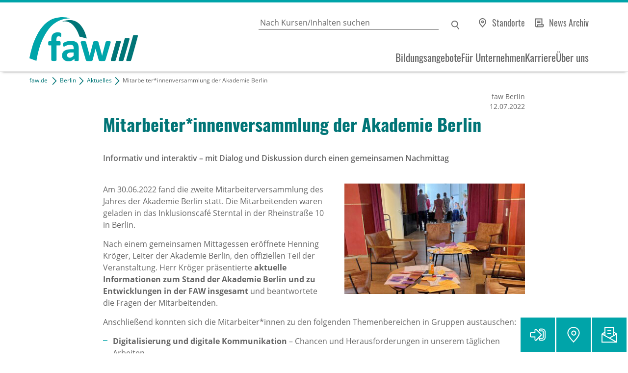

--- FILE ---
content_type: text/html; charset=utf-8
request_url: https://www.faw.de/berlin/aktuelles/mitarbeiterinnenversammlung-der-akademie-berlin
body_size: 11624
content:
<!DOCTYPE html>
<html dir="ltr" lang="de" class="no-js">
<head>
  <meta charset="utf-8"><!-- 
  Umsetzung und Programmierung: bfz gGmbH, Abteilung IT

  This website is powered by TYPO3 - inspiring people to share!
  TYPO3 is a free open source Content Management Framework initially created by Kasper Skaarhoj and licensed under GNU/GPL.
  TYPO3 is copyright 1998-2026 of Kasper Skaarhoj. Extensions are copyright of their respective owners.
  Information and contribution at https://typo3.org/
-->
  <base href="/">
  <title>Mitarbeiter*innenversammlung der Akademie Berlin</title>
  <meta http-equiv="x-ua-compatible" content="IE=edge">
  <meta name="generator" content="TYPO3 CMS">
  <meta name="description" content="Mit Dialog und Diskussion durch einen gemeinsamen Nachmittag – Am 30. Juni fand die zweite Mitarbeiterversammlung des Jahres der Akademie Berlin statt. ">
  <meta name="keywords" content="Mitarbeiterversammlung, Akademie Berlin, Fortbildungsakademie der Wirtschaft, Mitarbeiter*innenversammlung im Juni">
  <meta name="viewport" content="width=device-width, initial-scale=1.0">
  <meta name="author" content="Fortbildungsakademie der Wirtschaft (faw) gemeinnützige GmbH">
  <meta property="og:title" content="Mitarbeiter*innenversammlung der Akademie Berlin">
  <meta property="og:type" content="article">
  <meta property="og:url" content="https://www.faw.de/berlin/aktuelles/mitarbeiterinnenversammlung-der-akademie-berlin">
  <meta property="og:image" content="https://www.faw.de/fileadmin/user_upload/Standorte/Berlin/News/2022/2022-06-17_MAV_Versuch_2.jpg">
  <meta property="og:image:width" content="368">
  <meta property="og:image:height" content="225">
  <meta property="og:description" content="Mit Dialog und Diskussion durch einen gemeinsamen Nachmittag – Am 30. Juni fand die zweite Mitarbeiterversammlung des Jahres der Akademie Berlin statt. ">
  <meta property="og:site_name" content="faw gGmbH">
  <meta property="og:locale" content="de_DE">
  <meta name="twitter:card" content="summary">
  <meta name="og:article:modified_time" content="2022-07-12T15:58:47+0200">
  <meta name="handheldfriendly" content="true">
  <meta name="mobileoptimized" content="320">
  <meta name="format-detection" content="telephone=no">
  <script src="/?eID=bfz_common_challenge&amp;1768203002" async="async"></script>
  <script src="/typo3temp/assets/compressed/Hyphenopoly.min-05d64d4ddb6cccea783dd699a96ce651.js.gzip?1761645862" async="async" defer="defer"></script>
  <script>
  /*<![CDATA[*/
  /*TS_inlineJS*/

  if(typeof document.createElement('div').style.grid !== "string") {
  document.documentElement.className += " no-grid"
  }
  document.documentElement.className = document.documentElement.className.replace("no-js", "");/* Matomo */
  var _paq = window._paq = window._paq || [];
  /* tracker methods like "setCustomDimension" should be called before "trackPageView" */
  _paq.push(["setDocumentTitle", document.domain + "/" + document.title]);
  _paq.push(["setCookieDomain", "*.faw.de"]);
  _paq.push(["setDomains", ["*.faw.de", "*.www.faw.de", "*.faw.de", "*.www.faw.de"]]);
  _paq.push(['disableCookies']);
  _paq.push(['trackPageView']);
  _paq.push(['enableLinkTracking']);
  (function () {
  var u = "https://stats.bbw.de/";
  _paq.push(['setTrackerUrl', u + 'matomo.php']);
  _paq.push(['setSiteId', '82']);
  var d = document, g = d.createElement('script'), s = d.getElementsByTagName('script')[0];
  g.type = 'text/javascript';
  g.async = true;
  g.src = u + 'matomo.js';
  s.parentNode.insertBefore(g, s);
  })();
  /* End Matomo Code */



  /*]]>*/
  </script>
  <link rel="stylesheet" type="text/css" href="/typo3temp/assets/compressed/screen-63051921c2ccf271122fb6582cac4a5f.css.gzip?1761645862" media="all">
  <link rel="stylesheet" type="text/css" href="/typo3temp/assets/compressed/print-828d3d215887d39e1dfe73276840f808.css.gzip?1761645862" media="print">
  <link rel="apple-touch-icon" type="image/x-icon" href="/typo3conf/ext/faw2020/Resources/Public/Images/apple-touch-icon.png">
  <link rel="icon" type="image/x-icon" href="/typo3conf/ext/faw2020/Resources/Public/Images/favicon-16x16.png">
  <link rel="icon" type="image/x-icon" href="/typo3conf/ext/faw2020/Resources/Public/Images/favicon-32x32.png">
  <link rel="shortcut icon" type="image/x-icon" href="/favicon.ico">
  <link rel="manifest" href="/manifest.json">
  <meta name="theme-color" content="#ffffff">
  <link rel="canonical" href="https://www.faw.de/berlin/aktuelles/mitarbeiterinnenversammlung-der-akademie-berlin">
</head>
<body>
  <noscript>
  <p><img src="https://stats.bbw.de/matomo.php?idsite=82&amp;rec=1" alt=""></p></noscript> <input type="checkbox" id="toggle" aria-hidden="true"> <input type="checkbox" id="gosearch" aria-hidden="true"> <input type="checkbox" id="gosticky" aria-hidden="true"> <input type="radio" id="gonone" name="popup" aria-hidden="true"> <input type="radio" id="golocation" name="popup" aria-hidden="true"> <input type="radio" id="goform" name="popup" aria-hidden="true"> <input type="radio" id="gologin" name="popup" aria-hidden="true">
  <div id="skiptocontent">
    <a href="/berlin/aktuelles/mitarbeiterinnenversammlung-der-akademie-berlin#tomainspace" title="Navigation überspringen">Navigation überspringen</a>
  </div>
  <div id="allspace">
    <header id="headspace" class="clearfix">
      <div id="head-logo">
        <a title="Zur Startseite" href="/"><img title="Zur Startseite" alt="Logo: faw gGmbH" loading="lazy" src="/typo3conf/ext/faw2020/Resources/Public/Images/faw.svg" width="184" height="75"></a>
      </div>
      <div id="head-top">
        <div id="searchpalette">
          <form method="get" action="/suche#tosearch">
            <label for="suchbox">Geben Sie einen Suchbegriff ein</label> <input id="suchbox" type="search" name="q" placeholder="Nach Kursen/Inhalten suchen" value=""> <input name="r[l][d]" value="10" hidden="hidden"> <input type="submit" value="Suchen" id="suchsubmit">
          </form>
        </div><label for="gosearch">Suchen</label>
        <p class="directlinks"><a data-eventtracking="{&quot;category&quot;:&quot;Menu&quot;, &quot;name&quot;:&quot;DirectLinks&quot;, &quot;action&quot;:&quot;standorte&quot;}" class="lnk_standorte" title="alle Standorte anzeigen" href="/ueber-uns/standorte">Standorte</a> <a data-eventtracking="{&quot;category&quot;:&quot;Menu&quot;, &quot;name&quot;:&quot;DirectLinks&quot;, &quot;action&quot;:&quot;news&quot;}" class="lnk_news" title="alle Beiträge anzeigen" href="/aktuelles">News Archiv</a></p>
      </div>
      <div id="head-low">
        <div class="trigger">
          <label for="toggle"><span>MENÜ</span></label>
        </div>
        <div id="menuholder">
          <nav id="mainmenu">
            <ul>
              <li>
                <a href="/bildungsangebote" title="Bildungsangebote">Bildungsangebote</a> <input type="checkbox" class="menus submenutrigger" id="menu0"> <label for="menu0" aria-haspopup="true" aria-controls="p0">&nbsp;</label>
                <div class="submenu">
                  <ul>
                    <li class="back clearfix"><span></span><label for="menu0">&nbsp;</label></li>
                    <li>
                      <a href="/weiterbildung" title="Weiterbildung">Weiterbildung</a>
                    </li>
                    <li>
                      <a href="/umschulung" title="Umschulung">Umschulung</a>
                    </li>
                    <li>
                      <a href="/online-weiterbilden" title="Online weiterbilden">Online weiterbilden</a>
                    </li>
                    <li>
                      <a href="/berufliche-rehabilitation-inklusion" title="Berufliche Rehabilitation &amp; Inklusion">Berufliche Rehabilitation &amp; Inklusion</a>
                    </li>
                    <li>
                      <a href="/vermittlung-beratung" title="Vermittlung &amp; Beratung">Vermittlung &amp; Beratung</a>
                    </li>
                    <li>
                      <a href="/sprache-integration" title="Sprache &amp; Integration">Sprache &amp; Integration</a>
                    </li>
                    <li>
                      <a href="/ausbildung-jugendfoerderung" title="Ausbildung &amp; Jugendförderung">Ausbildung &amp; Jugendförderung</a>
                    </li>
                  </ul>
                </div>
              </li>
              <li>
                <a href="/fuer-unternehmen" title="Für Unternehmen">Für Unternehmen</a> <input type="checkbox" class="menus submenutrigger" id="menu1"> <label for="menu1" aria-haspopup="true" aria-controls="p1">&nbsp;</label>
                <div class="submenu">
                  <ul>
                    <li class="back clearfix"><span></span><label for="menu1">&nbsp;</label></li>
                    <li>
                      <a href="/fuer-unternehmen/betriebliches-gesundheitsmanagement" title="Betriebliches Gesundheitsmanagement">Betriebliches Gesundheitsmanagement</a>
                    </li>
                    <li>
                      <a href="/fuer-unternehmen/gegen-den-fachkraeftemangel" title="Gegen den Fachkräftemangel">Gegen den Fachkräftemangel</a>
                    </li>
                    <li>
                      <a href="/fuer-unternehmen/massgeschneiderte-loesungen" title="Maßgeschneiderte Lösungen">Maßgeschneiderte Lösungen</a>
                    </li>
                    <li>
                      <a href="/fuer-unternehmen/einheitliche-ansprechstellen-fuer-arbeitgeber-eaa" title="Einheitliche Ansprechstellen für Arbeitgeber (EAA)">Einheitliche Ansprechstellen für Arbeitgeber (EAA)</a>
                    </li>
                  </ul>
                </div>
              </li>
              <li>
                <a href="/karriere" title="Karriere">Karriere</a> <input type="checkbox" class="menus submenutrigger" id="menu2"> <label for="menu2" aria-haspopup="true" aria-controls="p2">&nbsp;</label>
                <div class="submenu">
                  <ul>
                    <li class="back clearfix"><span></span><label for="menu2">&nbsp;</label></li>
                    <li>
                      <a href="/karriere/ein-job-mit-sinn" title="Ein Job mit Sinn">Ein Job mit Sinn</a>
                    </li>
                    <li>
                      <a href="/karriere/wirsindfaw" title="#WirSindFAW">#WirSindFAW</a>
                    </li>
                    <li>
                      <a href="/karriere/aktuelle-stellenangebote-freie-taetigkeiten" title="Aktuelle Stellenangebote &amp; freie Tätigkeiten">Aktuelle Stellenangebote &amp; freie Tätigkeiten</a>
                    </li>
                  </ul>
                </div>
              </li>
              <li>
                <a href="/ueber-uns" title="Über uns">Über uns</a> <input type="checkbox" class="menus submenutrigger" id="menu3"> <label for="menu3" aria-haspopup="true" aria-controls="p3">&nbsp;</label>
                <div class="submenu">
                  <ul>
                    <li class="back clearfix"><span></span><label for="menu3">&nbsp;</label></li>
                    <li>
                      <a href="/ueber-uns/was-wir-tun" title="Was wir tun">Was wir tun</a>
                    </li>
                    <li>
                      <a href="/ueber-uns/40-jahre-faw" title="40 Jahre faw">40 Jahre faw</a>
                    </li>
                    <li>
                      <a href="/ueber-uns/standorte" title="Standorte">Standorte</a>
                    </li>
                    <li>
                      <a href="/ueber-uns/unser-netzwerk" title="Unser Netzwerk">Unser Netzwerk</a>
                    </li>
                    <li>
                      <a href="/ueber-uns/unsere-zertifizierungen" title="Unsere Zertifizierungen">Unsere Zertifizierungen</a>
                    </li>
                  </ul>
                </div>
              </li>
            </ul>
          </nav>
          <p class="directlinks"><a data-eventtracking="{&quot;category&quot;:&quot;Menu&quot;, &quot;name&quot;:&quot;DirectLinks&quot;, &quot;action&quot;:&quot;standorte&quot;}" class="lnk_standorte" title="alle Standorte anzeigen" href="/ueber-uns/standorte">Standorte</a> <a data-eventtracking="{&quot;category&quot;:&quot;Menu&quot;, &quot;name&quot;:&quot;DirectLinks&quot;, &quot;action&quot;:&quot;news&quot;}" class="lnk_news" title="alle Beiträge anzeigen" href="/aktuelles">News Archiv</a></p>
        </div>
      </div>
    </header>
    <div id="noHeaderImage"></div>
    <div class="box_jump">
      <a id="tomainspace" class="jumper"></a>
    </div>
    <main id="mainspace" class="clearfix">
      <!--TYPO3SEARCH_begin-->
      <div id="crumbtrail" class="typo3-search-exclude">
        <p><a href="/">faw.de</a> &nbsp;<img src="/typo3conf/ext/faw2020/Resources/Public/Images/Icons/pfeil_c_right_16x16.svg" alt="Pfeil nach rechts" title="Pfeil">&nbsp;<a href="/berlin">Berlin</a>&nbsp;<img src="/typo3conf/ext/faw2020/Resources/Public/Images/Icons/pfeil_c_right_16x16.svg" alt="Pfeil nach rechts" title="Pfeil">&nbsp;<a href="/berlin/aktuelles">Aktuelles</a>&nbsp;<img src="/typo3conf/ext/faw2020/Resources/Public/Images/Icons/pfeil_c_right_16x16.svg" alt="Pfeil nach rechts" title="Pfeil">&nbsp;Mitarbeiter*innenversammlung der Akademie Berlin</p>
      </div>
      <div id="box_newsdetail" itemscope itemtype="http://schema.org/NewsArticle">
        <h1 itemprop="headline">Mitarbeiter*innenversammlung der Akademie Berlin</h1>
        <p class="standort"><!-- ~ToDo: michael noch ändern -->
         faw Berlin</p><time datetime="2022-07-12" itemprop="datePublished" content="2022-07-12">12.07.2022</time>
        <div class="txt_lead" itemprop="description">
          <p>Informativ und interaktiv – mit Dialog und Diskussion durch einen gemeinsamen Nachmittag</p>
        </div>
        <div itemprop="articleBody">
          <!-- media files --><img title="Mitarbeiterversammlung der FAW Berlin" alt="Teaserbild: Sessel und Tische mit beschriebenen Post-its nach gemeinsamen Brainstormen" loading="lazy" src="/fileadmin/user_upload/Standorte/Berlin/News/2022/2022-06-17_MAV_Versuch_2.jpg" width="368" height="225">
          <p>Am 30.06.2022 fand die zweite Mitarbeiterversammlung des Jahres der Akademie Berlin statt. Die Mitarbeitenden waren geladen in das Inklusionscafé Sterntal in der Rheinstraße 10 in Berlin.</p>
          <p>Nach einem gemeinsamen Mittagessen eröffnete Henning Kröger, Leiter der Akademie Berlin, den offiziellen Teil der Veranstaltung. Herr Kröger präsentierte <strong>aktuelle Informationen zum Stand der Akademie Berlin und zu Entwicklungen in der FAW insgesamt</strong> und beantwortete die Fragen der Mitarbeitenden.</p>
          <p>Anschließend konnten sich die Mitarbeiter*innen zu den folgenden Themenbereichen in Gruppen austauschen:</p>
          <ul>
            <li><strong>Digitalisierung und digitale Kommunikation</strong> – Chancen und Herausforderungen in unserem täglichen Arbeiten</li>
            <li><strong>Fehlertoleranz</strong> – Umgang mit Fehlern im Innen und Außen und Gestaltung einer Fehlerkultur</li>
            <li><strong>Eigenverantwortung</strong> – Relevanz und Möglichkeiten zur Übernahme von mehr Eigenverantwortung</li>
            <li><strong>Freude bei der Arbeit</strong> – Gestaltung der Arbeitsatmosphäre</li>
          </ul>
          <p>Mitarbeitende hatten in diesem Rahmen die Möglichkeit, sich <strong>standortübergreifend</strong> über ihre Arbeit austauschen. Für einige Kolleginnen und Kollegen war das auch die Gelegenheit, erstmalig ins Gespräch zu kommen.</p>
          <p>Die Akademieleitung war sehr interessiert an den Ergebnissen der Austauschrunden und den einzelnen Perspektiven und Erfahrungen. Nicht zuletzt sind diese relevant für die Zusammenarbeit und damit für die Gestaltung der Akademie Berlin, gerade auch im Hinblick <strong>auf unsere Werte und das gemeinsame Führungsverständnis der FAW</strong>.</p>
          <p>In der regen Diskussion vergaßen die Anwesenden fast die Zeit. Deutlich hörbar und spürbar im Raum war zum Abschluss der Wunsch, an diese Gespräche anzuknüpfen und die Ergebnisse für die gemeinsame Gestaltung der Arbeitsdynamik zu nutzen.</p>
        </div>
      </div>
      <section id="more">
        <h2>DIESE BEITRÄGE KÖNNTEN SIE AUCH INTERESSIEREN</h2>
        <div class="box_news-list">
          <a itemscope itemtype="http://schema.org/CreativeWork/NewsArticle" class="news-item clearfix" title="Kick-Off „Unternehmensberatung Diversity“" href="/berlin/aktuelles/kickoff-unternehmensberatung-diversity"><img itemprop="image" title="Unternehmensberatung Diversity" alt="Projektlogo Unternehmensberatung Diversity" loading="lazy" src="/fileadmin/user_upload/Standorte/Berlin/Bilder/Projekte/Udi_Logo_weiss.jpg" width="368" height="225">
          <div class="news-content">
            <h3 itemprop="name">Kick-Off „Unternehmensberatung Diversity“</h3>
            <p itemprop="description"><span>faw Berlin , <time datetime="2025-07-14" itemprop="datePublished" content="2025-07-14">14.07.2025</time> &ndash;</span> Das Projekt „Unternehmensberatung Diversity“ (UDI) startet in die nächste Runde. Wir laden Sie herzlich zum Kick-Off am 29.07.2025 ein!</p>
          </div></a><a itemscope itemtype="http://schema.org/CreativeWork/NewsArticle" class="news-item clearfix" title="EAA-Bustour durch Berlin" href="/berlin/aktuelles/eaa-bustour-durch-berlin-1"><img itemprop="image" title="EAA Bustour" alt="Abbildung eines Busses mit dem Logo der EAA auf der Seite" loading="lazy" src="/fileadmin/user_upload/Standorte/Berlin/News/2024/2024-04-10_Bild_Bustour.jpg" width="368" height="225">
          <div class="news-content">
            <h3 itemprop="name">EAA-Bustour durch Berlin</h3>
            <p itemprop="description"><span>faw Berlin , <time datetime="2025-04-28" itemprop="datePublished" content="2025-04-28">28.04.2025</time> &ndash;</span> Am 17.06.2025 sind wir mit dem Bus unterwegs zu Institutionen der beruflichen Rehabilitation in Berlin. Sind Sie dabei?</p>
          </div></a><a itemscope itemtype="http://schema.org/CreativeWork/NewsArticle" class="news-item clearfix" title="Die faw Berlin auf der Bildungsmesse Berlin" href="/berlin/aktuelles/die-faw-auf-der-bildungsmesse"><img itemprop="image" title="Bildungsmesse Berlin" alt="Drei Personen stehen in einer Messe im Gespräch zusammen." loading="lazy" src="/fileadmin/user_upload/Standorte/Berlin/News/2024/2.png" width="368" height="225">
          <div class="news-content">
            <h3 itemprop="name">Die faw Berlin auf der Bildungsmesse Berlin</h3>
            <p itemprop="description"><span>faw Berlin , <time datetime="2024-09-19" itemprop="datePublished" content="2024-09-19">19.09.2024</time> &ndash;</span> Save the Date: Am 8. Oktober 2024 stellt sich die faw auf der Bildungsmesse vor.</p>
          </div></a><a itemscope itemtype="http://schema.org/CreativeWork/NewsArticle" class="news-item clearfix" title="„Inklusion und Arbeitswelt“ am 08.10.2024" href="/berlin/aktuelles/fachtagung-inklusion-und-arbeitswelt"><img itemprop="image" title="Fachtagung der EAA Berlin" alt="Abgebildet ist das Logo der EAA Berlin sowie der Schriftzug Fachtagung." loading="lazy" src="/fileadmin/user_upload/Standorte/Berlin/News/2023/2023-08-04_Newsteaser_Fachtagung_EAA.png" width="368" height="225">
          <div class="news-content">
            <h3 itemprop="name">„Inklusion und Arbeitswelt“ am 08.10.2024</h3>
            <p itemprop="description"><span>faw Berlin , <time datetime="2024-09-10" itemprop="datePublished" content="2024-09-10">10.09.2024</time> &ndash;</span> Wir laden Sie herzlich&nbsp;ein zu unserem Fachtag für Arbeitgeber*innen, Geschäftsführer*innen, Personalverantwortliche und Inklusionsbeauftragte.</p>
          </div></a><a itemscope itemtype="http://schema.org/CreativeWork/NewsArticle" class="news-item clearfix" title="Die faw Berlin auf der Jobmesse „Shop a Job“" href="/berlin/aktuelles/die-faw-berlin-auf-der-jobmesse-shop-a-job"><img itemprop="image" title="Shop a Job" alt="Einladungsgrafik der Jobmesse " loading="lazy" src="/fileadmin/user_upload/Standorte/Berlin/News/2024/2024-09-09_Shop_a_Job_Newsteaser_368x225.jpg" width="368" height="225">
          <div class="news-content">
            <h3 itemprop="name">Die faw Berlin auf der Jobmesse „Shop a Job“</h3>
            <p itemprop="description"><span>faw Berlin , <time datetime="2024-09-09" itemprop="datePublished" content="2024-09-09">09.09.2024</time> &ndash;</span> Save the Date: Am 18. und 19. September stellt sich die faw Berlin auf der Jobmesse vor.</p>
          </div></a><a itemscope itemtype="http://schema.org/CreativeWork/NewsArticle" class="news-item clearfix" title="Workshop: Personal gewinnen mit KI" href="/berlin/aktuelles/workshop-personal-gewinnen-mit-ki"><img itemprop="image" title="Recruiting und KI" alt="Symbolbild für die Personalsuche mit KI" loading="lazy" src="/fileadmin/user_upload/Standorte/Berlin/News/2024/2024-08-05_Recruiting_und_KI_News.jpg" width="368" height="225">
          <div class="news-content">
            <h3 itemprop="name">Workshop: Personal gewinnen mit KI</h3>
            <p itemprop="description"><span>faw Berlin , <time datetime="2024-08-05" itemprop="datePublished" content="2024-08-05">05.08.2024</time> &ndash;</span> Workshop für Unternehmen zum Einsatz von KI bei der Erstellung von Stellenausschreibung am 27.08.2024</p>
          </div></a><a itemscope itemtype="http://schema.org/CreativeWork/NewsArticle" class="news-item clearfix" title="Praxistag für Unternehmen – KI und Fachkräftesicherung" href="/berlin/aktuelles/praxistag-fuer-unternehmen-ki-und-fachkraeftesicherung"><img itemprop="image" title="Praxistag Zukunftszentrum Berlin" alt="Symbolbild für den Praxistag des Zukunftszentrum Berlin: Logo und ein KI generiertes Bild der Quadriga mit fünf Pferden" loading="lazy" src="/fileadmin/user_upload/Standorte/Berlin/News/2024/2024-06-19_Praxistag_Teaser.jpg" width="368" height="225">
          <div class="news-content">
            <h3 itemprop="name">Praxistag für Unternehmen – KI und Fachkräftesicherung</h3>
            <p itemprop="description"><span>faw Berlin , <time datetime="2024-06-19" itemprop="datePublished" content="2024-06-19">19.06.2024</time> &ndash;</span> Das Zukunftszentrum lädt Berliner Unternehmen herzlich ein zur Veranstaltung am 04.07.2024.</p>
          </div></a><a itemscope itemtype="http://schema.org/CreativeWork/NewsArticle" class="news-item clearfix" title="EAA-Bustour durch Berlin " href="/berlin/aktuelles/eaa-bustour-durch-berlin"><img itemprop="image" title="EAA Bustour" alt="Abbildung eines Busses mit dem Logo der EAA auf der Seite" loading="lazy" src="/fileadmin/user_upload/Standorte/Berlin/News/2024/2024-04-10_Bild_Bustour.jpg" width="368" height="225">
          <div class="news-content">
            <h3 itemprop="name">EAA-Bustour durch Berlin</h3>
            <p itemprop="description"><span>faw Berlin , <time datetime="2024-04-10" itemprop="datePublished" content="2024-04-10">10.04.2024</time> &ndash;</span> Mit dem Bus zu Institutionen der Rehabilitation für Menschen mit Behinderung.</p>
          </div></a><a itemscope itemtype="http://schema.org/CreativeWork/NewsArticle" class="news-item clearfix" title="Fachkräftekongress „Mehr Power fürs Fachkräfteland“" href="/berlin/aktuelles/die-eaa-beim-fachkraeftekongress-mehr-power-fuers-fachkraefteland"><img itemprop="image" title="Lena Unfried und Hubertus Heil auf dem Fachkräftekongress" alt="Lena Unfried und Hubertus Heil stehen nebeneinander" loading="lazy" src="/fileadmin/user_upload/Standorte/Berlin/News/2024/2024-03-13_EAA_Lena_Unfried_und_Hubertus_Heil_.jpg" width="368" height="225">
          <div class="news-content">
            <h3 itemprop="name">Fachkräftekongress „Mehr Power fürs Fachkräfteland“</h3>
            <p itemprop="description"><span>faw Berlin , <time datetime="2024-03-13" itemprop="datePublished" content="2024-03-13">13.03.2024</time> &ndash;</span> Arbeit braucht Inklusion – Lena Unfried auf dem Podium.</p>
          </div></a><a itemscope itemtype="http://schema.org/CreativeWork/NewsArticle" class="news-item clearfix" title="Mit digitalen Umschulungen: Beruflich neu starten! " href="/berlin/aktuelles/beruflich-neu-starten"><img itemprop="image" title="Symbolbild digitales Lernen. Frau sitzt mit Smartphone vor Laptop" alt="Symbolbild digitales Lernen. Frau sitzt mit Smartphone vor Laptop" loading="lazy" src="/fileadmin/user_upload/Standorte/Berlin/News/2024/2024-02-19_Umschulungen_Newsteaser2.jpg" width="368" height="225">
          <div class="news-content">
            <h3 itemprop="name">Mit digitalen Umschulungen: Beruflich neu starten!</h3>
            <p itemprop="description"><span>faw Berlin , <time datetime="2024-02-19" itemprop="datePublished" content="2024-02-19">19.02.2024</time> &ndash;</span> Im digitalen Lernformat zum neuen Beruf. Start möglich bis zum 12.03.2024.</p>
          </div></a>
        </div>
        <p>Weitere Beiträge finden Sie in&nbsp;<a href="/berlin/aktuelles" class="lnk_intern">Aktuelles</a></p>
      </section><!--TYPO3SEARCH_end-->
    </main>
    <footer class="clearfix" id="footspace">
      <div id="footertop">
        <div id="box_logo">
          <img title="Logo: faw gGmbH" alt="Logo: faw gGmbH" loading="lazy" src="/typo3conf/ext/faw2020/Resources/Public/Images/faw-white.svg" width="184" height="75"> <span>&nbsp;</span>
        </div>
        <div id="jump_totop">
          <a href="/berlin/aktuelles/mitarbeiterinnenversammlung-der-akademie-berlin#skiptocontent" title="zurück nach oben"></a>
        </div>
        <div id="box_socialmedia">
          <a href="https://www.linkedin.com/company/fortbildungsakademie-der-wirtschaft-faw/"><img title="Folgen Sie uns auf LinkedIn" alt="Logo: LinkedIn" loading="lazy" src="/typo3conf/ext/faw2020/Resources/Public/Images/Icons/linkedin_gr_icon_32x32.svg" width="32" height="32"></a> <a href="https://www.facebook.com/FAW-Fortbildungsakademie-der-Wirtschaft-106348408831827"><img title="Folgen Sie uns auf Facebook" alt="Logo: Facebook" loading="lazy" src="/typo3conf/ext/faw2020/Resources/Public/Images/Icons/facebook_gr_icon_32x32.svg" width="32" height="32"></a> <a href="https://www.instagram.com/faw_aktuell/"><img title="Folgen Sie uns auf Instagram" alt="Logo: Instagram" loading="lazy" src="/typo3conf/ext/faw2020/Resources/Public/Images/Icons/instagram_gr_icon_32x32.svg" width="32" height="32"></a> <a href="https://www.youtube.com/user/FAWvideo"><img title="Folgen Sie uns auf YouTube" alt="Logo: YouTube" loading="lazy" src="/typo3conf/ext/faw2020/Resources/Public/Images/Icons/youtube_w_icon_32x32.svg" width="32" height="32"></a>
        </div>
      </div>
      <div id="footercontent">
        <div id="box_boilerplate">
          <p>Die Fortbildungsakademie der Wirtschaft (faw) begleitet Menschen auf Ihrem Weg in eine erfolgreiche berufliche Zukunft.&nbsp;Unternehmen unterstützen wir dabei, ihren Bedarf an Fachkräften zu sichern. Schüler*innen und Auszubildende, Rehabilitand*innen und Arbeitsuchende bereiten wir praxisnah auf den Arbeitsmarkt vor.&nbsp;</p>
          <p>1986 gegründet ist die faw bundesweit an 43 Hauptstandorten und über 200 Schulungsorten vertreten.</p>
          <p>&nbsp;</p>
        </div>
        <div id="box_bbwgroup">
        <p>Die faw gGmbH ist ein Unternehmen der bbw-Gruppe.<br>
        <a title="Zur Webseite der bbw-Gruppe wechseln" href="https://www.bbw.de">www.bbw.de</a></p><img title="Logo: bbw Gruppe" alt="Logo: bbw Gruppe" loading="lazy" src="/typo3conf/ext/faw2020/Resources/Public/Images/bbw_Gruppe_w.svg" width="142" height="75"></div>
      </div>
      <div id="footerbottom">
        <div id="box_trackinghint">
          <p>Wir achten Ihre Privatsphäre und erheben daher keine Webseite-übergreifenden Tracking-Daten. Alle Daten erheben wir nur zu statistischen Zwecken. Diese werden nicht an Dritte weitergegeben. Sie werden anonymisiert und sind nicht auf konkrete Personen zurückzuführen.</p>
        </div>
        <div id="box_copyright">
          <p>© 2026, Fortbildungsakademie der Wirtschaft (faw) gGmbH</p>
        </div>
        <div id="globalnav">
          <ul>
            <li>
              <a href="/" title="Wechseln zu: Startseite ">Startseite</a>
            </li>
            <li>
              <a href="/impressum" title="Wechseln zu: Impressum ">Impressum</a>
            </li>
            <li>
              <a href="/datenschutzinformation" title="Wechseln zu: Datenschutzinformation ">Datenschutzinformation</a>
            </li>
            <li>
              <a href="/barrierefreiheit" title="Wechseln zu: Barrierefreiheit ">Barrierefreiheit</a>
            </li>
            <li>
              <a href="/kontakt" title="Wechseln zu: Kontakt ">Kontakt</a>
            </li>
            <li>
              <a href="/inhaltsverzeichnis" title="Wechseln zu: Inhaltsverzeichnis ">Inhaltsverzeichnis</a>
            </li>
          </ul>
        </div>
      </div>
    </footer>
    <div id="sticky">
      <div id="stickylogin">
        <label for="gologin" title="Login zum Lernmanagement-System" data-eventtracking="{&quot;category&quot;:&quot;Menu&quot;, &quot;name&quot;:&quot;Stickynav&quot;, &quot;action&quot;:&quot;login&quot;}"></label>
      </div>
      <div id="stickylocation">
        <label for="golocation" title="Finden Sie einen Standort in Ihrer Nähe" data-eventtracking=""></label>
      </div>
      <div id="stickyform">
        <label for="goform" title="Schreiben Sie uns" data-eventtracking="{&quot;category&quot;:&quot;Menu&quot;, &quot;name&quot;:&quot;Stickynav&quot;, &quot;action&quot;:&quot;contact&quot;}"></label>
      </div>
    </div>
    <div id="mod_login">
      <div class="modal modal-checkbox" id="modal-gologin">
        <label for="gonone" class="modal-overlay" aria-label="Close"></label>
        <div class="modal-container">
          <div class="modal-header">
            <div class="modal-title">
              <p>Teilnehmer*­innen-Login</p>
            </div><label for="gonone" class="modal-close" aria-label="Close"></label>
          </div>
          <div class="modal-body">
            <p>Egal wo Sie sind – nutzen Sie unser Lernmanagement-System rund um die Uhr. Einfach einloggen und loslegen.</p>
            <p><a href="https://lms.bbw.de" title="Zum Login wechseln" class="lnk_extern">Zum Login&nbsp;für Teilnehmer*innen</a></p>
            <p>Sie werden auf das Lernmanagement-System des Bildungswerks der Bayerischen Wirtschaft geleitet. Von da aus geht es weiter zur digitalen Lernumgebung der bfz.</p>
          </div>
        </div>
      </div>
    </div>
    <div id="mod_location">
      <div class="modal modal-checkbox" id="modal-golocation">
        <label for="gonone" class="modal-overlay" aria-label="Close"></label>
        <div class="modal-container">
          <div class="modal-header">
            <div class="modal-title">
              <p>Finden Sie einen Standort in Ihrer Nähe</p>
            </div><label for="gonone" class="modal-close" aria-label="Close"></label>
          </div>
          <div class="modal-body">
            <div class="box_linkedlist">
              <ul class="box_linkedlist">
                <li class="linkedlist-item">
                  <a href="/aachen" title="Zum Standort Aachen">Aachen</a>
                </li>
                <li class="linkedlist-item">
                  <a href="/bautzen" title="Zum Standort Bautzen">Bautzen</a>
                </li>
                <li class="linkedlist-item">
                  <a href="/berlin" title="Zum Standort Berlin">Berlin</a>
                </li>
                <li class="linkedlist-item">
                  <a href="/bielefeld" title="Zum Standort Bielefeld">Bielefeld</a>
                </li>
                <li class="linkedlist-item">
                  <a href="/chemnitz" title="Zum Standort Chemnitz">Chemnitz</a>
                </li>
                <li class="linkedlist-item">
                  <a href="/cottbus" title="Zum Standort Cottbus">Cottbus</a>
                </li>
                <li class="linkedlist-item">
                  <a href="/dessau" title="Zum Standort Dessau">Dessau</a>
                </li>
                <li class="linkedlist-item">
                  <a href="/dresden" title="Zum Standort Dresden">Dresden</a>
                </li>
                <li class="linkedlist-item">
                  <a href="/duesseldorf" title="Zum Standort Düsseldorf">Düsseldorf</a>
                </li>
                <li class="linkedlist-item">
                  <a href="/fulda" title="Zum Standort Fulda">Fulda</a>
                </li>
                <li class="linkedlist-item">
                  <a href="/hamburg" title="Zum Standort Hamburg">Hamburg</a>
                </li>
                <li class="linkedlist-item">
                  <a href="/hanau" title="Zum Standort Hanau">Hanau</a>
                </li>
                <li class="linkedlist-item">
                  <a href="/hennigsdorf" title="Zum Standort Hennigsdorf">Hennigsdorf</a>
                </li>
                <li class="linkedlist-item">
                  <a href="/jena" title="Zum Standort Jena">Jena</a>
                </li>
                <li class="linkedlist-item">
                  <a href="/kaiserslautern" title="Zum Standort Kaiserslautern">Kaiserslautern</a>
                </li>
                <li class="linkedlist-item">
                  <a href="/kiel" title="Zum Standort Kiel">Kiel</a>
                </li>
                <li class="linkedlist-item">
                  <a href="/koeln" title="Zum Standort Köln">Köln</a>
                </li>
                <li class="linkedlist-item">
                  <a href="/leipzig" title="Zum Standort Leipzig">Leipzig</a>
                </li>
                <li class="linkedlist-item">
                  <a href="/luebeck" title="Zum Standort Lübeck">Lübeck</a>
                </li>
                <li class="linkedlist-item">
                  <a href="/mainz" title="Zum Standort Mainz">Mainz</a>
                </li>
                <li class="linkedlist-item">
                  <a href="/merseburg" title="Zum Standort Merseburg">Merseburg</a>
                </li>
                <li class="linkedlist-item">
                  <a href="/paderborn" title="Zum Standort Paderborn">Paderborn</a>
                </li>
                <li class="linkedlist-item">
                  <a href="/plauen" title="Zum Standort Plauen">Plauen</a>
                </li>
                <li class="linkedlist-item">
                  <a href="/rostock" title="Zum Standort Rostock">Rostock</a>
                </li>
              </ul>
            </div>
          </div>
        </div>
      </div>
    </div>
    <div id="mod_form">
      <div class="modal modal-checkbox" id="modal-goform">
        <label for="gonone" class="modal-overlay" aria-label="Close"></label>
        <div class="modal-container">
          <div class="modal-header">
            <div class="modal-title">
              <p>Schreiben Sie uns</p>
            </div><label for="gonone" class="modal-close" aria-label="Close"></label>
          </div>
          <div class="modal-body">
            <form class="contactform" enctype="multipart/form-data" method="post" id="contact-703" action="/berlin/aktuelles/mitarbeiterinnenversammlung-der-akademie-berlin?tx_form_formframework%5Baction%5D=perform&amp;tx_form_formframework%5Bcontroller%5D=FormFrontend&amp;cHash=1457c2a7634d6c0b3b5b0b58bb53a132#contact-703">
              <div>
                <input type="hidden" name="tx_form_formframework[contact-703][__state]" value="[base64]0ff501428ebbcdd36d1b91e2f07e92e99015e753"><input type="hidden" name="tx_form_formframework[__trustedProperties]" value="{&quot;contact-703&quot;:{&quot;salutation&quot;:1,&quot;firstname&quot;:1,&quot;lastname&quot;:1,&quot;sX7qGZH&quot;:1,&quot;email&quot;:1,&quot;subject&quot;:1,&quot;zip&quot;:1,&quot;phone&quot;:1,&quot;location&quot;:1,&quot;productTopic&quot;:[1,1,1,1,1,1,1,1,1,1,1,1,1,1,1,1,1,1,1,1,1,1,1,1],&quot;message&quot;:1,&quot;marketingConsent&quot;:1,&quot;challenge-element&quot;:1,&quot;__currentPage&quot;:1}}e9b5b9e0a332206c80f3942948bf769fd73fe208">
              </div>
              <div class="clearfix">
                <p>Gerne beantworten wir Ihre Fragen&nbsp;und&nbsp;helfen Ihnen bei Ihrem Anliegen weiter.&nbsp;Schreiben Sie uns einfach. Wir melden uns so schnell wie möglich bei Ihnen. Bitte füllen Sie folgende Angaben aus:</p>
              </div>
              <p class="txt_hinweis">mit * gekennzeichnete Felder sind Pflichtfelder</p><label for="contact-703-salutation">Anrede*</label><select required="required" id="contact-703-salutation" name="tx_form_formframework[contact-703][salutation]">
                <option value="">
                  Bitte wählen
                </option>
                <option value="f">
                  Frau
                </option>
                <option value="m">
                  Herr
                </option>
                <option value="d">
                  Divers
                </option>
              </select><label for="contact-703-firstname">Vorname</label><input placeholder="Vorname" id="contact-703-firstname" type="text" name="tx_form_formframework[contact-703][firstname]" value=""><label for="contact-703-lastname">Nachname*</label><input placeholder="Nachname" required="required" id="contact-703-lastname" type="text" name="tx_form_formframework[contact-703][lastname]" value=""><input autocomplete="sX7qGZH" aria-hidden="true" id="contact-703-sX7qGZH" style="position:absolute; margin:0 0 0 -999em;" tabindex="-1" type="text" name="tx_form_formframework[contact-703][sX7qGZH]"><label for="contact-703-email">E-Mail*</label><input placeholder="name@domain.tdl" required="required" id="contact-703-email" type="email" name="tx_form_formframework[contact-703][email]" value=""><label for="contact-703-subject">Betreff*</label><input placeholder="Worum geht es?" required="required" id="contact-703-subject" type="text" name="tx_form_formframework[contact-703][subject]" value=""><label for="contact-703-zip">PLZ*</label><input placeholder="00000" required="required" pattern="\d+" minlength="4" maxlength="5" id="contact-703-zip" type="text" name="tx_form_formframework[contact-703][zip]" value=""><label for="contact-703-phone">Telefon</label><input placeholder="Telefon" id="contact-703-phone" type="tel" name="tx_form_formframework[contact-703][phone]" value=""><label for="contact-703-location">faw Standort</label><select id="contact-703-location" name="tx_form_formframework[contact-703][location]">
                <option value="">
                  Bitte faw Standort wählen
                </option>
                <option value="faw Aachen">
                  faw Aachen
                </option>
                <option value="faw Bautzen">
                  faw Bautzen
                </option>
                <option value="faw Berlin" selected="selected">
                  faw Berlin
                </option>
                <option value="faw Bielefeld">
                  faw Bielefeld
                </option>
                <option value="faw Chemnitz">
                  faw Chemnitz
                </option>
                <option value="faw Cottbus">
                  faw Cottbus
                </option>
                <option value="faw Dessau">
                  faw Dessau
                </option>
                <option value="faw Dresden">
                  faw Dresden
                </option>
                <option value="faw Düsseldorf">
                  faw Düsseldorf
                </option>
                <option value="faw Fulda">
                  faw Fulda
                </option>
                <option value="faw Hamburg">
                  faw Hamburg
                </option>
                <option value="faw Hanau">
                  faw Hanau
                </option>
                <option value="faw Hennigsdorf">
                  faw Hennigsdorf
                </option>
                <option value="faw Jena">
                  faw Jena
                </option>
                <option value="faw Kaiserslautern">
                  faw Kaiserslautern
                </option>
                <option value="faw Kiel">
                  faw Kiel
                </option>
                <option value="faw Köln">
                  faw Köln
                </option>
                <option value="faw Leipzig">
                  faw Leipzig
                </option>
                <option value="faw Lübeck">
                  faw Lübeck
                </option>
                <option value="faw Mainz">
                  faw Mainz
                </option>
                <option value="faw Merseburg">
                  faw Merseburg
                </option>
                <option value="faw Paderborn">
                  faw Paderborn
                </option>
                <option value="faw Plauen">
                  faw Plauen
                </option>
                <option value="faw Rostock">
                  faw Rostock
                </option>
                <option value="faw Zentrale">
                  faw Zentrale
                </option>
                <option value="Best Western Hotel Am Straßberger Tor">
                  Best Western Hotel Am Straßberger Tor
                </option>
                <option value="Betriebliche Gesundheit und Prävention">
                  Betriebliche Gesundheit und Prävention
                </option>
                <option value="BTZ Bad Neuenahr-Ahrweiler">
                  BTZ Bad Neuenahr-Ahrweiler
                </option>
                <option value="BTZ Berlin">
                  BTZ Berlin
                </option>
                <option value="BTZ Braunschweig-Wolfsburg">
                  BTZ Braunschweig-Wolfsburg
                </option>
                <option value="BTZ Chemnitz">
                  BTZ Chemnitz
                </option>
                <option value="BTZ Gera">
                  BTZ Gera
                </option>
                <option value="BTZ Gotha">
                  BTZ Gotha
                </option>
                <option value="BTZ Jena">
                  BTZ Jena
                </option>
                <option value="BTZ Kaiserslautern">
                  BTZ Kaiserslautern
                </option>
                <option value="BTZ Kamen">
                  BTZ Kamen
                </option>
                <option value="BTZ Kassel">
                  BTZ Kassel
                </option>
                <option value="BTZ Magdeburg">
                  BTZ Magdeburg
                </option>
                <option value="BTZ Mainz">
                  BTZ Mainz
                </option>
                <option value="BTZ Neuwied">
                  BTZ Neuwied
                </option>
                <option value="BTZ Oschatz">
                  BTZ Oschatz
                </option>
                <option value="BTZ Plauen">
                  BTZ Plauen
                </option>
                <option value="BTZ Potsdam">
                  BTZ Potsdam
                </option>
                <option value="BTZ Zwickau">
                  BTZ Zwickau
                </option>
                <option value="Servicezentren GuT NRW">
                  Servicezentren GuT NRW
                </option>
              </select><label for="contact-703-productTopic">Themenfeld</label>
              <div id="contact-703-productTopic">
                <input type="hidden" name="tx_form_formframework[contact-703][productTopic]" value=""><input id="contact-703-productTopic-0" type="checkbox" name="tx_form_formframework[contact-703][productTopic][]" value="Automatisierung und Produktdesign"> <label for="contact-703-productTopic-0">Automatisierung und Produktdesign</label> <input id="contact-703-productTopic-1" type="checkbox" name="tx_form_formframework[contact-703][productTopic][]" value="Bauwesen"> <label for="contact-703-productTopic-1">Bauwesen</label> <input id="contact-703-productTopic-2" type="checkbox" name="tx_form_formframework[contact-703][productTopic][]" value="Bewerbungsmanagement"> <label for="contact-703-productTopic-2">Bewerbungsmanagement</label> <input id="contact-703-productTopic-3" type="checkbox" name="tx_form_formframework[contact-703][productTopic][]" value="Buchhaltung, Steuern und Finanzen"> <label for="contact-703-productTopic-3">Buchhaltung, Steuern und Finanzen</label> <input id="contact-703-productTopic-4" type="checkbox" name="tx_form_formframework[contact-703][productTopic][]" value="Büromanagement"> <label for="contact-703-productTopic-4">Büromanagement</label> <input id="contact-703-productTopic-5" type="checkbox" name="tx_form_formframework[contact-703][productTopic][]" value="Elektrotechnik"> <label for="contact-703-productTopic-5">Elektrotechnik</label> <input id="contact-703-productTopic-6" type="checkbox" name="tx_form_formframework[contact-703][productTopic][]" value="Energie- und Umwelttechnik"> <label for="contact-703-productTopic-6">Energie- und Umwelttechnik</label> <input id="contact-703-productTopic-7" type="checkbox" name="tx_form_formframework[contact-703][productTopic][]" value="Existenzgründung"> <label for="contact-703-productTopic-7">Existenzgründung</label> <input id="contact-703-productTopic-8" type="checkbox" name="tx_form_formframework[contact-703][productTopic][]" value="Führung, Management und Personal"> <label for="contact-703-productTopic-8">Führung, Management und Personal</label> <input id="contact-703-productTopic-9" type="checkbox" name="tx_form_formframework[contact-703][productTopic][]" value="Gesundheit und Pflege"> <label for="contact-703-productTopic-9">Gesundheit und Pflege</label> <input id="contact-703-productTopic-10" type="checkbox" name="tx_form_formframework[contact-703][productTopic][]" value="Grundkompetenzen"> <label for="contact-703-productTopic-10">Grundkompetenzen</label> <input id="contact-703-productTopic-11" type="checkbox" name="tx_form_formframework[contact-703][productTopic][]" value="Immobilien"> <label for="contact-703-productTopic-11">Immobilien</label> <input id="contact-703-productTopic-12" type="checkbox" name="tx_form_formframework[contact-703][productTopic][]" value="IT und Digitalisierung"> <label for="contact-703-productTopic-12">IT und Digitalisierung</label> <input id="contact-703-productTopic-13" type="checkbox" name="tx_form_formframework[contact-703][productTopic][]" value="Kosmetik und Podologie"> <label for="contact-703-productTopic-13">Kosmetik und Podologie</label> <input id="contact-703-productTopic-14" type="checkbox" name="tx_form_formframework[contact-703][productTopic][]" value="Lagerlogistik, Objektschutz und Facility Management"> <label for="contact-703-productTopic-14">Lagerlogistik, Objektschutz und Facility Management</label> <input id="contact-703-productTopic-15" type="checkbox" name="tx_form_formframework[contact-703][productTopic][]" value="Maschinenbau- und Kunststofftechnik"> <label for="contact-703-productTopic-15">Maschinenbau- und Kunststofftechnik</label> <input id="contact-703-productTopic-16" type="checkbox" name="tx_form_formframework[contact-703][productTopic][]" value="Medien, Design und Marketing"> <label for="contact-703-productTopic-16">Medien, Design und Marketing</label> <input id="contact-703-productTopic-17" type="checkbox" name="tx_form_formframework[contact-703][productTopic][]" value="Microsoft Windows und Office"> <label for="contact-703-productTopic-17">Microsoft Windows und Office</label> <input id="contact-703-productTopic-18" type="checkbox" name="tx_form_formframework[contact-703][productTopic][]" value="Pädagogik und Soziales"> <label for="contact-703-productTopic-18">Pädagogik und Soziales</label> <input id="contact-703-productTopic-19" type="checkbox" name="tx_form_formframework[contact-703][productTopic][]" value="Projekt-, Prozess- und Qualitätsmanagement"> <label for="contact-703-productTopic-19">Projekt-, Prozess- und Qualitätsmanagement</label> <input id="contact-703-productTopic-20" type="checkbox" name="tx_form_formframework[contact-703][productTopic][]" value="SAP, Datev und Lexware"> <label for="contact-703-productTopic-20">SAP, Datev und Lexware</label> <input id="contact-703-productTopic-21" type="checkbox" name="tx_form_formframework[contact-703][productTopic][]" value="Sport und Fitness"> <label for="contact-703-productTopic-21">Sport und Fitness</label> <input id="contact-703-productTopic-22" type="checkbox" name="tx_form_formframework[contact-703][productTopic][]" value="Tourismus, Hotellerie und Gastronomie"> <label for="contact-703-productTopic-22">Tourismus, Hotellerie und Gastronomie</label> <input id="contact-703-productTopic-23" type="checkbox" name="tx_form_formframework[contact-703][productTopic][]" value="Transport und Verkehr"> <label for="contact-703-productTopic-23">Transport und Verkehr</label>
              </div><label for="contact-703-message">Nachricht</label>
              <textarea placeholder="Ihre Nachricht an uns" id="contact-703-message" name="tx_form_formframework[contact-703][message]"></textarea>
              <div class="clearfix">
                <p>Ihre Daten werden&nbsp;ausschließlich zum Zweck der Kontaktaufnahme erhoben. Weitere Informationen hierzu finden Sie in unserer <a href="/datenschutzinformation">Datenschutzinformation</a>. Mitteilungen an das&nbsp;<a href="https://btz-kassel.de/" title="Website des BTZ Kassel">BTZ Kassel</a>&nbsp;übermitteln wir an unser Tochterunternehmen BTZ Kassel gGmbH, Mitteilungen an das <a href="https://www.faw-btz.de/btz-braunschweig-wolfsburg" title="Website des BTZ Braunschweig-Wolfsburg">BTZ Braunschweig-Wolfsburg</a> an unser Tochterunternehmen BTZ Braunschweig gGmbH.</p>
              </div>
              <div class="clearfix">
                <hr>
                <p><strong>Gut informiert mit dem Newsletter der faw</strong></p>
                <p>Wir, die Unternehmen der bbw-Gruppe, möchten Sie mit relevanten Neuigkeiten aus der Welt von Bildung, Karriere, Beruf und unseren sozialen Angeboten auf dem Laufenden halten.&nbsp;Damit wir Sie&nbsp;per E-Mail informieren dürfen, benötigen wir Ihr Einverständnis zur&nbsp;Verarbeitung Ihrer personenbezogenen Daten für diesen Zweck.&nbsp;&nbsp;Natürlich können Sie diese Zustimmung jederzeit und mit jeder Zusendung von uns widerrufen – auch ohne Angabe von Gründen.</p>
                <p>Eine Übersicht unserer Unternehmen, deren Themen und Datenschutzinformationen finden Sie unter: <a href="https://www.bbw.de/bbw-unternehmensgruppe" title="Zur bbw.de wechseln">www.bbw.de/bbw-unternehmensgruppe</a>.</p>
              </div><input type="hidden" name="tx_form_formframework[contact-703][marketingConsent]" value=""><input id="contact-703-marketingConsent" type="checkbox" name="tx_form_formframework[contact-703][marketingConsent]" value="Ja"> <label for="contact-703-marketingConsent">Ich willige freiwillig in die Erhebung und Verarbeitung meiner personenbezogenen Daten für die oben beschriebenen Zwecke durch die Gesellschaften der bbw-Gruppe ein.</label> <input id="contact-703-challenge-element" type="hidden" name="tx_form_formframework[contact-703][challenge-element]" value="ScrabbleSum|fjcsxmoelkicopbrbdqplvtijsklfqxo">
              <div class="actions">
                <div class="form-navigation" role="group">
                  <button class="btn btn-primary" type="submit" name="tx_form_formframework[contact-703][__currentPage]" value="1">Weiter</button>
                </div>
              </div>
            </form>
          </div>
        </div>
      </div>
    </div>
  </div>
  <script src="/typo3temp/assets/compressed/Suggest.min-26897bd3ec093845c68413c8b0bf35b4.js.gzip?1761645877" async="async" defer="defer"></script> 
  <script src="/typo3temp/assets/compressed/EventTracking.min-5948183a952e0292b3ca26afb239361a.js.gzip?1742811309" async="async" defer="defer"></script>
</body>
</html><!-- Tidy time: t 0ms / r 0ms / f 0ms -->

--- FILE ---
content_type: text/javascript; charset=utf-8
request_url: https://www.faw.de/typo3temp/assets/compressed/EventTracking.min-5948183a952e0292b3ca26afb239361a.js.gzip?1742811309
body_size: 8032
content:
!function(t){var r={};function n(e){if(r[e])return r[e].exports;var o=r[e]={i:e,l:!1,exports:{}};return t[e].call(o.exports,o,o.exports,n),o.l=!0,o.exports}n.m=t,n.c=r,n.d=function(t,r,e){n.o(t,r)||Object.defineProperty(t,r,{enumerable:!0,get:e})},n.r=function(t){"undefined"!=typeof Symbol&&Symbol.toStringTag&&Object.defineProperty(t,Symbol.toStringTag,{value:"Module"}),Object.defineProperty(t,"__esModule",{value:!0})},n.t=function(t,r){if(1&r&&(t=n(t)),8&r)return t;if(4&r&&"object"==typeof t&&t&&t.__esModule)return t;var e=Object.create(null);if(n.r(e),Object.defineProperty(e,"default",{enumerable:!0,value:t}),2&r&&"string"!=typeof t)for(var o in t)n.d(e,o,function(r){return t[r]}.bind(null,o));return e},n.n=function(t){var r=t&&t.__esModule?function(){return t.default}:function(){return t};return n.d(r,"a",r),r},n.o=function(t,r){return Object.prototype.hasOwnProperty.call(t,r)},n.p="/typo3conf/ext/bfz_common/Resources/Public/JavaScript/",n(n.s=81)}([function(t,r,n){(function(r){var n=function(t){return t&&t.Math==Math&&t};t.exports=n("object"==typeof globalThis&&globalThis)||n("object"==typeof window&&window)||n("object"==typeof self&&self)||n("object"==typeof r&&r)||function(){return this}()||Function("return this")()}).call(this,n(53))},function(t,r,n){var e=n(11),o={}.hasOwnProperty;t.exports=Object.hasOwn||function(t,r){return o.call(e(t),r)}},function(t,r){t.exports=function(t){try{return!!t()}catch(t){return!0}}},function(t,r,n){var e=n(7),o=n(6),i=n(10);t.exports=e?function(t,r,n){return o.f(t,r,i(1,n))}:function(t,r,n){return t[r]=n,t}},function(t,r,n){var e=n(0),o=n(23),i=n(1),u=n(24),c=n(29),a=n(44),f=o("wks"),s=e.Symbol,l=a?s:s&&s.withoutSetter||u;t.exports=function(t){return i(f,t)&&(c||"string"==typeof f[t])||(c&&i(s,t)?f[t]=s[t]:f[t]=l("Symbol."+t)),f[t]}},function(t,r){t.exports=function(t){return"object"==typeof t?null!==t:"function"==typeof t}},function(t,r,n){var e=n(7),o=n(38),i=n(9),u=n(19),c=Object.defineProperty;r.f=e?c:function(t,r,n){if(i(t),r=u(r,!0),i(n),o)try{return c(t,r,n)}catch(t){}if("get"in n||"set"in n)throw TypeError("Accessors not supported");return"value"in n&&(t[r]=n.value),t}},function(t,r,n){var e=n(2);t.exports=!e((function(){return 7!=Object.defineProperty({},1,{get:function(){return 7}})[1]}))},function(t,r,n){var e=n(36),o=n(18);t.exports=function(t){return e(o(t))}},function(t,r,n){var e=n(5);t.exports=function(t){if(!e(t))throw TypeError(String(t)+" is not an object");return t}},function(t,r){t.exports=function(t,r){return{enumerable:!(1&t),configurable:!(2&t),writable:!(4&t),value:r}}},function(t,r,n){var e=n(18);t.exports=function(t){return Object(e(t))}},function(t,r,n){var e,o,i,u=n(54),c=n(0),a=n(5),f=n(3),s=n(1),l=n(22),p=n(13),y=n(15),v=c.WeakMap;if(u||l.state){var d=l.state||(l.state=new v),h=d.get,g=d.has,b=d.set;e=function(t,r){if(g.call(d,t))throw new TypeError("Object already initialized");return r.facade=t,b.call(d,t,r),r},o=function(t){return h.call(d,t)||{}},i=function(t){return g.call(d,t)}}else{var m=p("state");y[m]=!0,e=function(t,r){if(s(t,m))throw new TypeError("Object already initialized");return r.facade=t,f(t,m,r),r},o=function(t){return s(t,m)?t[m]:{}},i=function(t){return s(t,m)}}t.exports={set:e,get:o,has:i,enforce:function(t){return i(t)?o(t):e(t,{})},getterFor:function(t){return function(r){var n;if(!a(r)||(n=o(r)).type!==t)throw TypeError("Incompatible receiver, "+t+" required");return n}}}},function(t,r,n){var e=n(23),o=n(24),i=e("keys");t.exports=function(t){return i[t]||(i[t]=o(t))}},function(t,r){t.exports=!1},function(t,r){t.exports={}},function(t,r,n){var e=n(25),o=n(0),i=function(t){return"function"==typeof t?t:void 0};t.exports=function(t,r){return arguments.length<2?i(e[t])||i(o[t]):e[t]&&e[t][r]||o[t]&&o[t][r]}},function(t,r,n){var e=n(7),o=n(35),i=n(10),u=n(8),c=n(19),a=n(1),f=n(38),s=Object.getOwnPropertyDescriptor;r.f=e?s:function(t,r){if(t=u(t),r=c(r,!0),f)try{return s(t,r)}catch(t){}if(a(t,r))return i(!o.f.call(t,r),t[r])}},function(t,r){t.exports=function(t){if(null==t)throw TypeError("Can't call method on "+t);return t}},function(t,r,n){var e=n(5);t.exports=function(t,r){if(!e(t))return t;var n,o;if(r&&"function"==typeof(n=t.toString)&&!e(o=n.call(t)))return o;if("function"==typeof(n=t.valueOf)&&!e(o=n.call(t)))return o;if(!r&&"function"==typeof(n=t.toString)&&!e(o=n.call(t)))return o;throw TypeError("Can't convert object to primitive value")}},function(t,r,n){var e=n(0),o=n(3),i=n(1),u=n(21),c=n(40),a=n(12),f=a.get,s=a.enforce,l=String(String).split("String");(t.exports=function(t,r,n,c){var a,f=!!c&&!!c.unsafe,p=!!c&&!!c.enumerable,y=!!c&&!!c.noTargetGet;"function"==typeof n&&("string"!=typeof r||i(n,"name")||o(n,"name",r),(a=s(n)).source||(a.source=l.join("string"==typeof r?r:""))),t!==e?(f?!y&&t[r]&&(p=!0):delete t[r],p?t[r]=n:o(t,r,n)):p?t[r]=n:u(r,n)})(Function.prototype,"toString",(function(){return"function"==typeof this&&f(this).source||c(this)}))},function(t,r,n){var e=n(0),o=n(3);t.exports=function(t,r){try{o(e,t,r)}catch(n){e[t]=r}return r}},function(t,r,n){var e=n(0),o=n(21),i=e["__core-js_shared__"]||o("__core-js_shared__",{});t.exports=i},function(t,r,n){var e=n(14),o=n(22);(t.exports=function(t,r){return o[t]||(o[t]=void 0!==r?r:{})})("versions",[]).push({version:"3.15.0",mode:e?"pure":"global",copyright:"© 2021 Denis Pushkarev (zloirock.ru)"})},function(t,r){var n=0,e=Math.random();t.exports=function(t){return"Symbol("+String(void 0===t?"":t)+")_"+(++n+e).toString(36)}},function(t,r,n){var e=n(0);t.exports=e},function(t,r,n){var e=n(41),o=n(28).concat("length","prototype");r.f=Object.getOwnPropertyNames||function(t){return e(t,o)}},function(t,r){var n=Math.ceil,e=Math.floor;t.exports=function(t){return isNaN(t=+t)?0:(t>0?e:n)(t)}},function(t,r){t.exports=["constructor","hasOwnProperty","isPrototypeOf","propertyIsEnumerable","toLocaleString","toString","valueOf"]},function(t,r,n){var e=n(60),o=n(2);t.exports=!!Object.getOwnPropertySymbols&&!o((function(){var t=Symbol();return!String(t)||!(Object(t)instanceof Symbol)||!Symbol.sham&&e&&e<41}))},function(t,r,n){var e,o=n(9),i=n(62),u=n(28),c=n(15),a=n(63),f=n(39),s=n(13),l=s("IE_PROTO"),p=function(){},y=function(t){return"<script>"+t+"<\/script>"},v=function(){try{e=document.domain&&new ActiveXObject("htmlfile")}catch(t){}var t,r;v=e?function(t){t.write(y("")),t.close();var r=t.parentWindow.Object;return t=null,r}(e):((r=f("iframe")).style.display="none",a.appendChild(r),r.src=String("javascript:"),(t=r.contentWindow.document).open(),t.write(y("document.F=Object")),t.close(),t.F);for(var n=u.length;n--;)delete v.prototype[u[n]];return v()};c[l]=!0,t.exports=Object.create||function(t,r){var n;return null!==t?(p.prototype=o(t),n=new p,p.prototype=null,n[l]=t):n=v(),void 0===r?n:i(n,r)}},function(t,r,n){var e=n(4);r.f=e},function(t,r,n){var e=n(6).f,o=n(1),i=n(4)("toStringTag");t.exports=function(t,r,n){t&&!o(t=n?t:t.prototype,i)&&e(t,i,{configurable:!0,value:r})}},function(t,r){t.exports={}},function(t,r,n){var e=n(0),o=n(17).f,i=n(3),u=n(20),c=n(21),a=n(55),f=n(59);t.exports=function(t,r){var n,s,l,p,y,v=t.target,d=t.global,h=t.stat;if(n=d?e:h?e[v]||c(v,{}):(e[v]||{}).prototype)for(s in r){if(p=r[s],l=t.noTargetGet?(y=o(n,s))&&y.value:n[s],!f(d?s:v+(h?".":"#")+s,t.forced)&&void 0!==l){if(typeof p==typeof l)continue;a(p,l)}(t.sham||l&&l.sham)&&i(p,"sham",!0),u(n,s,p,t)}}},function(t,r,n){"use strict";var e={}.propertyIsEnumerable,o=Object.getOwnPropertyDescriptor,i=o&&!e.call({1:2},1);r.f=i?function(t){var r=o(this,t);return!!r&&r.enumerable}:e},function(t,r,n){var e=n(2),o=n(37),i="".split;t.exports=e((function(){return!Object("z").propertyIsEnumerable(0)}))?function(t){return"String"==o(t)?i.call(t,""):Object(t)}:Object},function(t,r){var n={}.toString;t.exports=function(t){return n.call(t).slice(8,-1)}},function(t,r,n){var e=n(7),o=n(2),i=n(39);t.exports=!e&&!o((function(){return 7!=Object.defineProperty(i("div"),"a",{get:function(){return 7}}).a}))},function(t,r,n){var e=n(0),o=n(5),i=e.document,u=o(i)&&o(i.createElement);t.exports=function(t){return u?i.createElement(t):{}}},function(t,r,n){var e=n(22),o=Function.toString;"function"!=typeof e.inspectSource&&(e.inspectSource=function(t){return o.call(t)}),t.exports=e.inspectSource},function(t,r,n){var e=n(1),o=n(8),i=n(57).indexOf,u=n(15);t.exports=function(t,r){var n,c=o(t),a=0,f=[];for(n in c)!e(u,n)&&e(c,n)&&f.push(n);for(;r.length>a;)e(c,n=r[a++])&&(~i(f,n)||f.push(n));return f}},function(t,r,n){var e=n(27),o=Math.min;t.exports=function(t){return t>0?o(e(t),9007199254740991):0}},function(t,r){r.f=Object.getOwnPropertySymbols},function(t,r,n){var e=n(29);t.exports=e&&!Symbol.sham&&"symbol"==typeof Symbol.iterator},function(t,r,n){var e=n(37);t.exports=Array.isArray||function(t){return"Array"==e(t)}},function(t,r,n){var e=n(41),o=n(28);t.exports=Object.keys||function(t){return e(t,o)}},function(t,r,n){var e=n(25),o=n(1),i=n(31),u=n(6).f;t.exports=function(t){var r=e.Symbol||(e.Symbol={});o(r,t)||u(r,t,{value:i.f(t)})}},function(t,r,n){"use strict";var e=n(34),o=n(73),i=n(50),u=n(75),c=n(32),a=n(3),f=n(20),s=n(4),l=n(14),p=n(33),y=n(49),v=y.IteratorPrototype,d=y.BUGGY_SAFARI_ITERATORS,h=s("iterator"),g=function(){return this};t.exports=function(t,r,n,s,y,b,m){o(n,r,s);var S,O,x,w=function(t){if(t===y&&L)return L;if(!d&&t in A)return A[t];switch(t){case"keys":case"values":case"entries":return function(){return new n(this,t)}}return function(){return new n(this)}},j=r+" Iterator",P=!1,A=t.prototype,T=A[h]||A["@@iterator"]||y&&A[y],L=!d&&T||w(y),_="Array"==r&&A.entries||T;if(_&&(S=i(_.call(new t)),v!==Object.prototype&&S.next&&(l||i(S)===v||(u?u(S,v):"function"!=typeof S[h]&&a(S,h,g)),c(S,j,!0,!0),l&&(p[j]=g))),"values"==y&&T&&"values"!==T.name&&(P=!0,L=function(){return T.call(this)}),l&&!m||A[h]===L||a(A,h,L),p[r]=L,y)if(O={values:w("values"),keys:b?L:w("keys"),entries:w("entries")},m)for(x in O)(d||P||!(x in A))&&f(A,x,O[x]);else e({target:r,proto:!0,forced:d||P},O);return O}},function(t,r,n){"use strict";var e,o,i,u=n(2),c=n(50),a=n(3),f=n(1),s=n(4),l=n(14),p=s("iterator"),y=!1;[].keys&&("next"in(i=[].keys())?(o=c(c(i)))!==Object.prototype&&(e=o):y=!0);var v=null==e||u((function(){var t={};return e[p].call(t)!==t}));v&&(e={}),l&&!v||f(e,p)||a(e,p,(function(){return this})),t.exports={IteratorPrototype:e,BUGGY_SAFARI_ITERATORS:y}},function(t,r,n){var e=n(1),o=n(11),i=n(13),u=n(74),c=i("IE_PROTO"),a=Object.prototype;t.exports=u?Object.getPrototypeOf:function(t){return t=o(t),e(t,c)?t[c]:"function"==typeof t.constructor&&t instanceof t.constructor?t.constructor.prototype:t instanceof Object?a:null}},function(t,r,n){n(52);var e=n(25);t.exports=e.Symbol.for},function(t,r,n){"use strict";var e=n(34),o=n(0),i=n(16),u=n(14),c=n(7),a=n(29),f=n(44),s=n(2),l=n(1),p=n(45),y=n(5),v=n(9),d=n(11),h=n(8),g=n(19),b=n(10),m=n(30),S=n(46),O=n(26),x=n(64),w=n(43),j=n(17),P=n(6),A=n(35),T=n(3),L=n(20),_=n(23),E=n(13),M=n(15),I=n(24),k=n(4),C=n(31),F=n(47),N=n(32),R=n(12),D=n(65).forEach,G=E("hidden"),V=k("toPrimitive"),H=R.set,z=R.getterFor("Symbol"),q=Object.prototype,W=o.Symbol,J=i("JSON","stringify"),U=j.f,B=P.f,Y=x.f,$=A.f,K=_("symbols"),Q=_("op-symbols"),X=_("string-to-symbol-registry"),Z=_("symbol-to-string-registry"),tt=_("wks"),rt=o.QObject,nt=!rt||!rt.prototype||!rt.prototype.findChild,et=c&&s((function(){return 7!=m(B({},"a",{get:function(){return B(this,"a",{value:7}).a}})).a}))?function(t,r,n){var e=U(q,r);e&&delete q[r],B(t,r,n),e&&t!==q&&B(q,r,e)}:B,ot=function(t,r){var n=K[t]=m(W.prototype);return H(n,{type:"Symbol",tag:t,description:r}),c||(n.description=r),n},it=f?function(t){return"symbol"==typeof t}:function(t){return Object(t)instanceof W},ut=function(t,r,n){t===q&&ut(Q,r,n),v(t);var e=g(r,!0);return v(n),l(K,e)?(n.enumerable?(l(t,G)&&t[G][e]&&(t[G][e]=!1),n=m(n,{enumerable:b(0,!1)})):(l(t,G)||B(t,G,b(1,{})),t[G][e]=!0),et(t,e,n)):B(t,e,n)},ct=function(t,r){v(t);var n=h(r),e=S(n).concat(lt(n));return D(e,(function(r){c&&!at.call(n,r)||ut(t,r,n[r])})),t},at=function(t){var r=g(t,!0),n=$.call(this,r);return!(this===q&&l(K,r)&&!l(Q,r))&&(!(n||!l(this,r)||!l(K,r)||l(this,G)&&this[G][r])||n)},ft=function(t,r){var n=h(t),e=g(r,!0);if(n!==q||!l(K,e)||l(Q,e)){var o=U(n,e);return!o||!l(K,e)||l(n,G)&&n[G][e]||(o.enumerable=!0),o}},st=function(t){var r=Y(h(t)),n=[];return D(r,(function(t){l(K,t)||l(M,t)||n.push(t)})),n},lt=function(t){var r=t===q,n=Y(r?Q:h(t)),e=[];return D(n,(function(t){!l(K,t)||r&&!l(q,t)||e.push(K[t])})),e};(a||(L((W=function(){if(this instanceof W)throw TypeError("Symbol is not a constructor");var t=arguments.length&&void 0!==arguments[0]?String(arguments[0]):void 0,r=I(t),n=function(t){this===q&&n.call(Q,t),l(this,G)&&l(this[G],r)&&(this[G][r]=!1),et(this,r,b(1,t))};return c&&nt&&et(q,r,{configurable:!0,set:n}),ot(r,t)}).prototype,"toString",(function(){return z(this).tag})),L(W,"withoutSetter",(function(t){return ot(I(t),t)})),A.f=at,P.f=ut,j.f=ft,O.f=x.f=st,w.f=lt,C.f=function(t){return ot(k(t),t)},c&&(B(W.prototype,"description",{configurable:!0,get:function(){return z(this).description}}),u||L(q,"propertyIsEnumerable",at,{unsafe:!0}))),e({global:!0,wrap:!0,forced:!a,sham:!a},{Symbol:W}),D(S(tt),(function(t){F(t)})),e({target:"Symbol",stat:!0,forced:!a},{for:function(t){var r=String(t);if(l(X,r))return X[r];var n=W(r);return X[r]=n,Z[n]=r,n},keyFor:function(t){if(!it(t))throw TypeError(t+" is not a symbol");if(l(Z,t))return Z[t]},useSetter:function(){nt=!0},useSimple:function(){nt=!1}}),e({target:"Object",stat:!0,forced:!a,sham:!c},{create:function(t,r){return void 0===r?m(t):ct(m(t),r)},defineProperty:ut,defineProperties:ct,getOwnPropertyDescriptor:ft}),e({target:"Object",stat:!0,forced:!a},{getOwnPropertyNames:st,getOwnPropertySymbols:lt}),e({target:"Object",stat:!0,forced:s((function(){w.f(1)}))},{getOwnPropertySymbols:function(t){return w.f(d(t))}}),J)&&e({target:"JSON",stat:!0,forced:!a||s((function(){var t=W();return"[null]"!=J([t])||"{}"!=J({a:t})||"{}"!=J(Object(t))}))},{stringify:function(t,r,n){for(var e,o=[t],i=1;arguments.length>i;)o.push(arguments[i++]);if(e=r,(y(r)||void 0!==t)&&!it(t))return p(r)||(r=function(t,r){if("function"==typeof e&&(r=e.call(this,t,r)),!it(r))return r}),o[1]=r,J.apply(null,o)}});W.prototype[V]||T(W.prototype,V,W.prototype.valueOf),N(W,"Symbol"),M[G]=!0},function(t,r){var n;n=function(){return this}();try{n=n||new Function("return this")()}catch(t){"object"==typeof window&&(n=window)}t.exports=n},function(t,r,n){var e=n(0),o=n(40),i=e.WeakMap;t.exports="function"==typeof i&&/native code/.test(o(i))},function(t,r,n){var e=n(1),o=n(56),i=n(17),u=n(6);t.exports=function(t,r){for(var n=o(r),c=u.f,a=i.f,f=0;f<n.length;f++){var s=n[f];e(t,s)||c(t,s,a(r,s))}}},function(t,r,n){var e=n(16),o=n(26),i=n(43),u=n(9);t.exports=e("Reflect","ownKeys")||function(t){var r=o.f(u(t)),n=i.f;return n?r.concat(n(t)):r}},function(t,r,n){var e=n(8),o=n(42),i=n(58),u=function(t){return function(r,n,u){var c,a=e(r),f=o(a.length),s=i(u,f);if(t&&n!=n){for(;f>s;)if((c=a[s++])!=c)return!0}else for(;f>s;s++)if((t||s in a)&&a[s]===n)return t||s||0;return!t&&-1}};t.exports={includes:u(!0),indexOf:u(!1)}},function(t,r,n){var e=n(27),o=Math.max,i=Math.min;t.exports=function(t,r){var n=e(t);return n<0?o(n+r,0):i(n,r)}},function(t,r,n){var e=n(2),o=/#|\.prototype\./,i=function(t,r){var n=c[u(t)];return n==f||n!=a&&("function"==typeof r?e(r):!!r)},u=i.normalize=function(t){return String(t).replace(o,".").toLowerCase()},c=i.data={},a=i.NATIVE="N",f=i.POLYFILL="P";t.exports=i},function(t,r,n){var e,o,i=n(0),u=n(61),c=i.process,a=c&&c.versions,f=a&&a.v8;f?o=(e=f.split("."))[0]<4?1:e[0]+e[1]:u&&(!(e=u.match(/Edge\/(\d+)/))||e[1]>=74)&&(e=u.match(/Chrome\/(\d+)/))&&(o=e[1]),t.exports=o&&+o},function(t,r,n){var e=n(16);t.exports=e("navigator","userAgent")||""},function(t,r,n){var e=n(7),o=n(6),i=n(9),u=n(46);t.exports=e?Object.defineProperties:function(t,r){i(t);for(var n,e=u(r),c=e.length,a=0;c>a;)o.f(t,n=e[a++],r[n]);return t}},function(t,r,n){var e=n(16);t.exports=e("document","documentElement")},function(t,r,n){var e=n(8),o=n(26).f,i={}.toString,u="object"==typeof window&&window&&Object.getOwnPropertyNames?Object.getOwnPropertyNames(window):[];t.exports.f=function(t){return u&&"[object Window]"==i.call(t)?function(t){try{return o(t)}catch(t){return u.slice()}}(t):o(e(t))}},function(t,r,n){var e=n(66),o=n(36),i=n(11),u=n(42),c=n(68),a=[].push,f=function(t){var r=1==t,n=2==t,f=3==t,s=4==t,l=6==t,p=7==t,y=5==t||l;return function(v,d,h,g){for(var b,m,S=i(v),O=o(S),x=e(d,h,3),w=u(O.length),j=0,P=g||c,A=r?P(v,w):n||p?P(v,0):void 0;w>j;j++)if((y||j in O)&&(m=x(b=O[j],j,S),t))if(r)A[j]=m;else if(m)switch(t){case 3:return!0;case 5:return b;case 6:return j;case 2:a.call(A,b)}else switch(t){case 4:return!1;case 7:a.call(A,b)}return l?-1:f||s?s:A}};t.exports={forEach:f(0),map:f(1),filter:f(2),some:f(3),every:f(4),find:f(5),findIndex:f(6),filterOut:f(7)}},function(t,r,n){var e=n(67);t.exports=function(t,r,n){if(e(t),void 0===r)return t;switch(n){case 0:return function(){return t.call(r)};case 1:return function(n){return t.call(r,n)};case 2:return function(n,e){return t.call(r,n,e)};case 3:return function(n,e,o){return t.call(r,n,e,o)}}return function(){return t.apply(r,arguments)}}},function(t,r){t.exports=function(t){if("function"!=typeof t)throw TypeError(String(t)+" is not a function");return t}},function(t,r,n){var e=n(5),o=n(45),i=n(4)("species");t.exports=function(t,r){var n;return o(t)&&("function"!=typeof(n=t.constructor)||n!==Array&&!o(n.prototype)?e(n)&&null===(n=n[i])&&(n=void 0):n=void 0),new(void 0===n?Array:n)(0===r?0:r)}},function(t,r,n){n(70),n(71),n(77);var e=n(31);t.exports=e.f("iterator")},function(t,r,n){n(47)("iterator")},function(t,r,n){"use strict";var e=n(72).charAt,o=n(12),i=n(48),u=o.set,c=o.getterFor("String Iterator");i(String,"String",(function(t){u(this,{type:"String Iterator",string:String(t),index:0})}),(function(){var t,r=c(this),n=r.string,o=r.index;return o>=n.length?{value:void 0,done:!0}:(t=e(n,o),r.index+=t.length,{value:t,done:!1})}))},function(t,r,n){var e=n(27),o=n(18),i=function(t){return function(r,n){var i,u,c=String(o(r)),a=e(n),f=c.length;return a<0||a>=f?t?"":void 0:(i=c.charCodeAt(a))<55296||i>56319||a+1===f||(u=c.charCodeAt(a+1))<56320||u>57343?t?c.charAt(a):i:t?c.slice(a,a+2):u-56320+(i-55296<<10)+65536}};t.exports={codeAt:i(!1),charAt:i(!0)}},function(t,r,n){"use strict";var e=n(49).IteratorPrototype,o=n(30),i=n(10),u=n(32),c=n(33),a=function(){return this};t.exports=function(t,r,n){var f=r+" Iterator";return t.prototype=o(e,{next:i(1,n)}),u(t,f,!1,!0),c[f]=a,t}},function(t,r,n){var e=n(2);t.exports=!e((function(){function t(){}return t.prototype.constructor=null,Object.getPrototypeOf(new t)!==t.prototype}))},function(t,r,n){var e=n(9),o=n(76);t.exports=Object.setPrototypeOf||("__proto__"in{}?function(){var t,r=!1,n={};try{(t=Object.getOwnPropertyDescriptor(Object.prototype,"__proto__").set).call(n,[]),r=n instanceof Array}catch(t){}return function(n,i){return e(n),o(i),r?t.call(n,i):n.__proto__=i,n}}():void 0)},function(t,r,n){var e=n(5);t.exports=function(t){if(!e(t)&&null!==t)throw TypeError("Can't set "+String(t)+" as a prototype");return t}},function(t,r,n){var e=n(0),o=n(78),i=n(79),u=n(3),c=n(4),a=c("iterator"),f=c("toStringTag"),s=i.values;for(var l in o){var p=e[l],y=p&&p.prototype;if(y){if(y[a]!==s)try{u(y,a,s)}catch(t){y[a]=s}if(y[f]||u(y,f,l),o[l])for(var v in i)if(y[v]!==i[v])try{u(y,v,i[v])}catch(t){y[v]=i[v]}}}},function(t,r){t.exports={CSSRuleList:0,CSSStyleDeclaration:0,CSSValueList:0,ClientRectList:0,DOMRectList:0,DOMStringList:0,DOMTokenList:1,DataTransferItemList:0,FileList:0,HTMLAllCollection:0,HTMLCollection:0,HTMLFormElement:0,HTMLSelectElement:0,MediaList:0,MimeTypeArray:0,NamedNodeMap:0,NodeList:1,PaintRequestList:0,Plugin:0,PluginArray:0,SVGLengthList:0,SVGNumberList:0,SVGPathSegList:0,SVGPointList:0,SVGStringList:0,SVGTransformList:0,SourceBufferList:0,StyleSheetList:0,TextTrackCueList:0,TextTrackList:0,TouchList:0}},function(t,r,n){"use strict";var e=n(8),o=n(80),i=n(33),u=n(12),c=n(48),a=u.set,f=u.getterFor("Array Iterator");t.exports=c(Array,"Array",(function(t,r){a(this,{type:"Array Iterator",target:e(t),index:0,kind:r})}),(function(){var t=f(this),r=t.target,n=t.kind,e=t.index++;return!r||e>=r.length?(t.target=void 0,{value:void 0,done:!0}):"keys"==n?{value:e,done:!1}:"values"==n?{value:r[e],done:!1}:{value:[e,r[e]],done:!1}}),"values"),i.Arguments=i.Array,o("keys"),o("values"),o("entries")},function(t,r,n){var e=n(4),o=n(30),i=n(6),u=e("unscopables"),c=Array.prototype;null==c[u]&&i.f(c,u,{configurable:!0,value:o(null)}),t.exports=function(t){c[u][t]=!0}},function(t,r,n){"use strict";n.r(r);n(51),n(69);function e(t,r){var n="undefined"!=typeof Symbol&&t[Symbol.iterator]||t["@@iterator"];if(!n){if(Array.isArray(t)||(n=function(t,r){if(!t)return;if("string"==typeof t)return o(t,r);var n=Object.prototype.toString.call(t).slice(8,-1);"Object"===n&&t.constructor&&(n=t.constructor.name);if("Map"===n||"Set"===n)return Array.from(t);if("Arguments"===n||/^(?:Ui|I)nt(?:8|16|32)(?:Clamped)?Array$/.test(n))return o(t,r)}(t))||r&&t&&"number"==typeof t.length){n&&(t=n);var e=0,i=function(){};return{s:i,n:function(){return e>=t.length?{done:!0}:{done:!1,value:t[e++]}},e:function(t){throw t},f:i}}throw new TypeError("Invalid attempt to iterate non-iterable instance.\nIn order to be iterable, non-array objects must have a [Symbol.iterator]() method.")}var u,c=!0,a=!1;return{s:function(){n=n.call(t)},n:function(){var t=n.next();return c=t.done,t},e:function(t){a=!0,u=t},f:function(){try{c||null==n.return||n.return()}finally{if(a)throw u}}}}function o(t,r){(null==r||r>t.length)&&(r=t.length);for(var n=0,e=new Array(r);n<r;n++)e[n]=t[n];return e}!function(){if(!(document.documentElement.dataset||Object.getOwnPropertyDescriptor(HTMLElement.prototype,"dataset")&&Object.getOwnPropertyDescriptor(HTMLElement.prototype,"dataset").get)){var t={enumerable:!0,get:function(){var r={},n=this.attributes;function e(t){return t.charAt(1).toUpperCase()}function o(){return this.value}function i(t,r){void 0!==r?this.setAttribute(t,r):this.removeAttribute(t)}for(var u=0;u<n.length;u+=1){var c=n[u];if(c&&c.name&&/^data-\w[\w-]*$/.test(c.name)){var a=c.name,f=c.value,s=a.substr(5).replace(/-./g,e);Object.defineProperty(r,s,{enumerable:t.enumerable,get:o.bind({value:f||""}),set:i.bind(this,a)})}}return r}};Object.defineProperty(HTMLElement.prototype,"dataset",t)}}(),function(){function t(){var t,r=e(document.querySelectorAll("[data-eventtracking]"));try{for(r.s();!(t=r.n()).done;){var n=t.value;try{!function(){var t=JSON.parse(n.dataset.eventtracking),r=t.category,e=t.action,o=t.name,i=t.value,u=t.type,c=t.once,a=t.dynamicName,f=void 0;c&&(f={once:!0}),n.addEventListener(u||"click",(function(t){if(void 0!==window._paq){var n,u=o;if(a)u=null!==(n=t.target.value)&&void 0!==n?n:o;window._paq.push(["trackEvent",r,e,u,i])}}),f)}()}catch(t){}}}catch(t){r.e(t)}finally{r.f()}}"loading"===document.readyState?document.addEventListener("DOMContentLoaded",(function(r){t()})):t()}()}]);

--- FILE ---
content_type: image/svg+xml
request_url: https://www.faw.de/typo3conf/ext/faw2020/Resources/Public/Images/Icons/youtube_w_icon_32x32.svg
body_size: -179
content:
<?xml version="1.0" encoding="UTF-8"?>
<svg id="a" xmlns="http://www.w3.org/2000/svg" viewBox="0 0 32 32" width="32" height="32">
  <defs>
    <style>
      .c {
        fill: #fff;
      }
    </style>
  </defs>
  <path id="b" class="c" d="M31.33,8.3c-.37-1.38-1.45-2.46-2.83-2.83-2.5-.67-12.5-.67-12.5-.67,0,0-10.01,0-12.5.67-1.38.37-2.46,1.45-2.83,2.83C0,10.79,0,16,0,16,0,16,0,21.21.67,23.7c.37,1.38,1.45,2.46,2.83,2.83,2.5.67,12.5.67,12.5.67,0,0,10.01,0,12.5-.67,1.38-.37,2.46-1.45,2.83-2.83.67-2.5.67-7.7.67-7.7,0,0,0-5.21-.67-7.7M12.8,20.8v-9.6l8.31,4.8-8.31,4.8Z"/>
</svg>